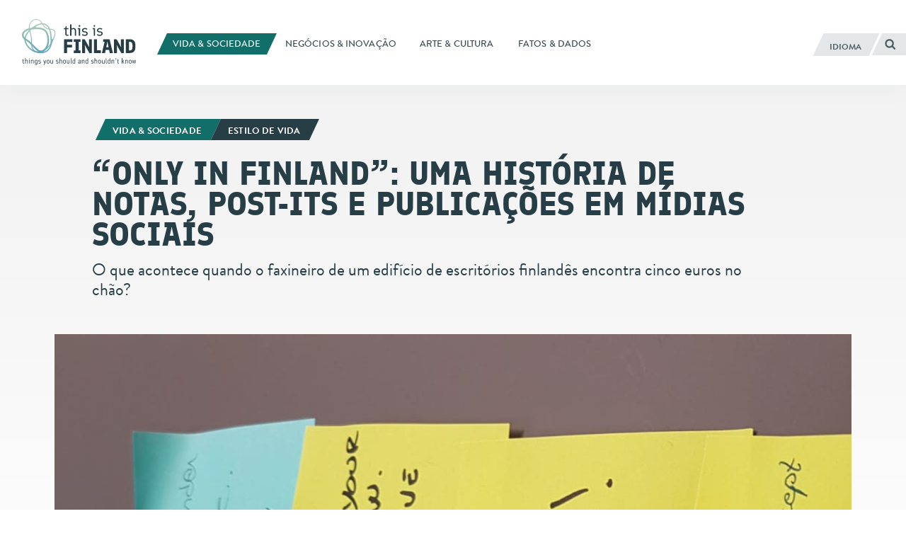

--- FILE ---
content_type: text/html; charset=UTF-8
request_url: https://finland.fi/pt/vida-amp-sociedade/only-in-finland-uma-historia-de-notas-post-its-e-publicacoes-em-midias-sociais/
body_size: 15671
content:
<!DOCTYPE html>
<!--[if (lte IE 8)&!(IEMobile)]><html lang="pt-PT" class="no-js lt-ie9"><![endif]-->
<!--[if gt IE 8]><!--><html lang="pt-PT" class="no-js"><!--<![endif]-->
<head>
  <meta charset="UTF-8">
  <meta name="viewport" content="width=device-width, initial-scale=1">
  <link rel="profile" href="http://gmpg.org/xfn/11">
  <script>
    if(navigator.platform.indexOf('Win') > -1){document.getElementsByTagName('html')[0].className+=' win'}if(navigator.userAgent.indexOf("MSIE") != -1){document.getElementsByTagName('html')[0].className+=' ie'}
    if(document.documentElement.lang=='ru-RU' || document.documentElement.lang=='zh-CN'){document.getElementsByTagName('html')[0].className+=' win'}
  </script>
  <link rel="shortcut icon" href="https://finland.fi/wp-content/themes/thisisfinland/favicon.ico"/>
    <!-- cookiebot script start -->
  <script id="Cookiebot" src="https://consent.cookiebot.com/uc.js"
          data-culture="pt"
          data-cbid="c101ed35-c9d9-4ec7-bb95-4887f06fa66b"
          data-blockingmode="auto" type="text/javascript"></script>
  <!-- cookiebot script end -->
  <meta name='robots' content='index, follow, max-image-preview:large, max-snippet:-1, max-video-preview:-1' />
	<style>img:is([sizes="auto" i], [sizes^="auto," i]) { contain-intrinsic-size: 3000px 1500px }</style>
	<link rel="alternate" href="https://finland.fi/life-society/only-in-finland-a-story-of-banknotes-post-it-notes-and-social-media-posts/" hreflang="en" />
<link rel="alternate" href="https://finland.fi/zh/shenghuoyushehui/zhikenengfashengzaifenlanyigeguanyuzhibibaoshitieyushejiaomeititiezidegushi/" hreflang="zh" />
<link rel="alternate" href="https://finland.fi/de/leben-amp-gesellschaft/only-in-finland-die-story-von-geldscheinen-haftnotizen-und-social-media-posts/" hreflang="de" />
<link rel="alternate" href="https://finland.fi/es/vida-y-sociedad/solo-en-finlandia-una-historia-de-billetes-posits-y-publicaciones-en-redes-sociales/" hreflang="es" />
<link rel="alternate" href="https://finland.fi/fr/vie-amp-societe/une-histoire-tres-finlandaise-billets-de-banque-post-it-et-posts/" hreflang="fr" />
<link rel="alternate" href="https://finland.fi/pt/vida-amp-sociedade/only-in-finland-uma-historia-de-notas-post-its-e-publicacoes-em-midias-sociais/" hreflang="pt" />
<link rel="alternate" href="https://finland.fi/ru/zhizn-i-obshhestvo/tolko-v-finlyandii-sluchaj-s-kupyurami-stikerami-i-postami-v-sotsialnoj-seti/" hreflang="ru" />
<link rel="alternate" href="https://finland.fi/ar/alheatt-walmjtma/fqtd-fe-fnlnda-qsstt-alamlat-alnqdett-walmlahthzat-allassqtt-wmnshwrat-mwaqa-altwassl-alajtmaae/" hreflang="ar" />

	<!-- This site is optimized with the Yoast SEO plugin v26.7 - https://yoast.com/wordpress/plugins/seo/ -->
	<title>“Only in Finland”: uma história de notas, post-its e publicações em mídias sociais - thisisFINLAND</title>
	<link rel="canonical" href="https://finland.fi/pt/vida-amp-sociedade/only-in-finland-uma-historia-de-notas-post-its-e-publicacoes-em-midias-sociais/" />
	<meta property="og:locale" content="pt_PT" />
	<meta property="og:locale:alternate" content="en_US" />
	<meta property="og:locale:alternate" content="zh_CN" />
	<meta property="og:locale:alternate" content="de_DE" />
	<meta property="og:locale:alternate" content="es_ES" />
	<meta property="og:locale:alternate" content="fr_FR" />
	<meta property="og:locale:alternate" content="ru_RU" />
	<meta property="og:locale:alternate" content="ar_AR" />
	<meta property="og:type" content="article" />
	<meta property="og:title" content="“Only in Finland”: uma história de notas, post-its e publicações em mídias sociais - thisisFINLAND" />
	<meta property="og:description" content="O que acontece quando o faxineiro de um edifício de escritórios finlandês encontra cinco euros no chão?" />
	<meta property="og:url" content="https://finland.fi/pt/vida-amp-sociedade/only-in-finland-uma-historia-de-notas-post-its-e-publicacoes-em-midias-sociais/" />
	<meta property="og:site_name" content="thisisFINLAND" />
	<meta property="article:published_time" content="2020-02-07T13:08:32+00:00" />
	<meta property="og:image" content="https://finland.fi/wp-content/uploads/2020/01/mainphoto.jpeg" />
	<meta property="og:image:width" content="1330" />
	<meta property="og:image:height" content="672" />
	<meta property="og:image:type" content="image/jpeg" />
	<meta name="author" content="anittatalja" />
	<meta name="twitter:card" content="summary_large_image" />
	<script type="application/ld+json" class="yoast-schema-graph">{"@context":"https://schema.org","@graph":[{"@type":"Article","@id":"https://finland.fi/pt/vida-amp-sociedade/only-in-finland-uma-historia-de-notas-post-its-e-publicacoes-em-midias-sociais/#article","isPartOf":{"@id":"https://finland.fi/pt/vida-amp-sociedade/only-in-finland-uma-historia-de-notas-post-its-e-publicacoes-em-midias-sociais/"},"author":{"name":"anittatalja","@id":"https://finland.fi/pt/#/schema/person/dfc53fbd80ca0d9aceb344377f85e5cc"},"headline":"“Only in Finland”: uma história de notas, post-its e publicações em mídias sociais","datePublished":"2020-02-07T13:08:32+00:00","mainEntityOfPage":{"@id":"https://finland.fi/pt/vida-amp-sociedade/only-in-finland-uma-historia-de-notas-post-its-e-publicacoes-em-midias-sociais/"},"wordCount":603,"image":{"@id":"https://finland.fi/pt/vida-amp-sociedade/only-in-finland-uma-historia-de-notas-post-its-e-publicacoes-em-midias-sociais/#primaryimage"},"thumbnailUrl":"https://finland.fi/wp-content/uploads/2020/01/mainphoto.jpeg","keywords":["Diversão","Estilo de vida","Finlandesismos","Negócios","Trabalho"],"articleSection":["Vida &amp; sociedade"],"inLanguage":"pt-PT"},{"@type":"WebPage","@id":"https://finland.fi/pt/vida-amp-sociedade/only-in-finland-uma-historia-de-notas-post-its-e-publicacoes-em-midias-sociais/","url":"https://finland.fi/pt/vida-amp-sociedade/only-in-finland-uma-historia-de-notas-post-its-e-publicacoes-em-midias-sociais/","name":"“Only in Finland”: uma história de notas, post-its e publicações em mídias sociais - thisisFINLAND","isPartOf":{"@id":"https://finland.fi/pt/#website"},"primaryImageOfPage":{"@id":"https://finland.fi/pt/vida-amp-sociedade/only-in-finland-uma-historia-de-notas-post-its-e-publicacoes-em-midias-sociais/#primaryimage"},"image":{"@id":"https://finland.fi/pt/vida-amp-sociedade/only-in-finland-uma-historia-de-notas-post-its-e-publicacoes-em-midias-sociais/#primaryimage"},"thumbnailUrl":"https://finland.fi/wp-content/uploads/2020/01/mainphoto.jpeg","datePublished":"2020-02-07T13:08:32+00:00","breadcrumb":{"@id":"https://finland.fi/pt/vida-amp-sociedade/only-in-finland-uma-historia-de-notas-post-its-e-publicacoes-em-midias-sociais/#breadcrumb"},"inLanguage":"pt-PT","potentialAction":[{"@type":"ReadAction","target":["https://finland.fi/pt/vida-amp-sociedade/only-in-finland-uma-historia-de-notas-post-its-e-publicacoes-em-midias-sociais/"]}]},{"@type":"ImageObject","inLanguage":"pt-PT","@id":"https://finland.fi/pt/vida-amp-sociedade/only-in-finland-uma-historia-de-notas-post-its-e-publicacoes-em-midias-sociais/#primaryimage","url":"https://finland.fi/wp-content/uploads/2020/01/mainphoto.jpeg","contentUrl":"https://finland.fi/wp-content/uploads/2020/01/mainphoto.jpeg","width":1330,"height":672,"caption":"“Acho que essa é sua gorjetaagora. Você merece!”, Escreveu um funcionário da Smartly.io, em Helsinque, quando o faxineiro encontrou uma nota de cinco euros e a deixou na mesa com uma nota."},{"@type":"BreadcrumbList","@id":"https://finland.fi/pt/vida-amp-sociedade/only-in-finland-uma-historia-de-notas-post-its-e-publicacoes-em-midias-sociais/#breadcrumb","itemListElement":[{"@type":"ListItem","position":1,"name":"Home","item":"https://finland.fi/pt/"},{"@type":"ListItem","position":2,"name":"“Only in Finland”: uma história de notas, post-its e publicações em mídias sociais"}]},{"@type":"WebSite","@id":"https://finland.fi/pt/#website","url":"https://finland.fi/pt/","name":"thisisFINLAND","description":"things you should and shouldn&#039;t know","potentialAction":[{"@type":"SearchAction","target":{"@type":"EntryPoint","urlTemplate":"https://finland.fi/pt/?s={search_term_string}"},"query-input":{"@type":"PropertyValueSpecification","valueRequired":true,"valueName":"search_term_string"}}],"inLanguage":"pt-PT"}]}</script>
	<!-- / Yoast SEO plugin. -->


<link rel='dns-prefetch' href='//cloud.webtype.com' />
		<!-- This site uses the Google Analytics by MonsterInsights plugin v9.11.1 - Using Analytics tracking - https://www.monsterinsights.com/ -->
		<!-- Note: MonsterInsights is not currently configured on this site. The site owner needs to authenticate with Google Analytics in the MonsterInsights settings panel. -->
					<!-- No tracking code set -->
				<!-- / Google Analytics by MonsterInsights -->
		<style id='safe-svg-svg-icon-style-inline-css' type='text/css'>
.safe-svg-cover{text-align:center}.safe-svg-cover .safe-svg-inside{display:inline-block;max-width:100%}.safe-svg-cover svg{fill:currentColor;height:100%;max-height:100%;max-width:100%;width:100%}

</style>
<link rel='stylesheet' id='thisisfinland_antennacss-css' href='//cloud.webtype.com/css/04b8eaaa-d1f6-465e-82d6-dd46321a5c73.css' type='text/css' media='all' />
<link rel='stylesheet' id='thisisfinland_webfonts-css' href='https://finland.fi/wp-content/themes/thisisfinland/dist/styles/webfonts.css?ver=0a23d47e479b874f6082d68ae47c329d' type='text/css' media='all' />
<link rel='stylesheet' id='thisisfinland_css-css' href='https://finland.fi/wp-content/themes/thisisfinland/dist/styles/main.css?ver=0a23d47e479b874f6082d68ae47c329d' type='text/css' media='all' />
<link rel='stylesheet' id='thisisfinland_slick-css' href='https://finland.fi/wp-content/themes/thisisfinland/dist/libraries/slick/slick.css?ver=0a23d47e479b874f6082d68ae47c329d' type='text/css' media='all' />
<link rel='stylesheet' id='thisisfinland_slick_theme-css' href='https://finland.fi/wp-content/themes/thisisfinland/dist/libraries/slick/slick-theme.css?ver=0a23d47e479b874f6082d68ae47c329d' type='text/css' media='all' />
<script src="https://finland.fi/wp-content/themes/thisisfinland/dist/scripts/modernizr.js" id="modernizr-js"></script>
<script src="https://finland.fi/wp-includes/js/jquery/jquery.min.js?ver=4dc7015f86f24cc834e0c712bbc8f4b2" id="jquery-core-js"></script>
<script src="https://finland.fi/wp-includes/js/jquery/jquery-migrate.min.js?ver=e193ba3e8e241320bfad7e18916ce4c5" id="jquery-migrate-js"></script>
<script src="https://finland.fi/wp-content/themes/thisisfinland/dist/libraries/slick/slick.min.js" id="slick-js"></script>
<link rel='shortlink' href='https://finland.fi/?p=72661' />
    <script>
    window.dataLayer = window.dataLayer || [];
    window.dataLayer.push({
        'valu_wpgtm_siteID': 1,
        'valu_wpgtm_mode' : 'production'
    });

        </script>

		<script
		data-cookieconsent="preferences, statistics, marketing"type="text/plain"	>
		(function(w,d,s,l,i){w[l]=w[l]||[];w[l].push({'gtm.start':
            new Date().getTime(),event:'gtm.js'});var f=d.getElementsByTagName(s)[0],
        j=d.createElement(s),dl=l!='dataLayer'?'&l='+l:'';j.async=true;j.src=
        'https://www.googletagmanager.com/gtm.js?id='+i+dl;f.parentNode.insertBefore(j,f);
    })(window,document,'script','dataLayer','GTM-T4WZBBV');
    </script>
	  <!-- Confirmit Digital Feedback Program -->
  <script type="text/plain" data-cookieconsent="marketing">(function(w,d,s,i){o=d.createElement('script'), m=d.getElementsByTagName('script')[0]; o.async=1; o.src=s; o.id=i; m.parentNode.insertBefore(o,m)})(window, document, 'https://digitalfeedback.euro.confirmit.com/api/digitalfeedback/loader?programKey=WHMwzO', 'cf-program-WHMwzO')</script>
  <!-- End Confirmit Digital Feedback Program -->
  <meta name="upkeep-monitor-uuid" content="09a9dffa-20a1-491b-a305-440499c510df" />
  <!--[if (gte IE 6)&(lte IE 8)]>
    <script type="text/javascript" src="https://cdnjs.cloudflare.com/ajax/libs/html5shiv/3.7.3/html5shiv-printshiv.js"></script>
  <![endif]-->
</head>
<body class="wp-singular post-template-default single single-post postid-72661 single-format-standard wp-theme-thisisfinland language-pt cat-942 header-light">
<div class="overlay js-lang-menu lang-menu">
  
  <div class="lang-menu__nav" role="dialog">
    <button class="lang-menu__close js-toggle-lang">
      <span class="screen-reader-text">Fechar</span>
      <span class="close-x"></span>
    </button>
    <div class="lang-menu__nav__inner">
      <ul class="lang-menu__items">
        	<li class="lang-item lang-item-2 lang-item-en lang-item-first"><a lang="en-US" hreflang="en-US" href="https://finland.fi/life-society/only-in-finland-a-story-of-banknotes-post-it-notes-and-social-media-posts/">English</a></li>
	<li class="lang-item lang-item-5 lang-item-zh"><a lang="zh-CN" hreflang="zh-CN" href="https://finland.fi/zh/shenghuoyushehui/zhikenengfashengzaifenlanyigeguanyuzhibibaoshitieyushejiaomeititiezidegushi/">中文</a></li>
	<li class="lang-item lang-item-9 lang-item-de"><a lang="de-DE" hreflang="de-DE" href="https://finland.fi/de/leben-amp-gesellschaft/only-in-finland-die-story-von-geldscheinen-haftnotizen-und-social-media-posts/">Deutsch</a></li>
	<li class="lang-item lang-item-13 lang-item-es"><a lang="es-ES" hreflang="es-ES" href="https://finland.fi/es/vida-y-sociedad/solo-en-finlandia-una-historia-de-billetes-posits-y-publicaciones-en-redes-sociales/">Español</a></li>
	<li class="lang-item lang-item-17 lang-item-fr"><a lang="fr-FR" hreflang="fr-FR" href="https://finland.fi/fr/vie-amp-societe/une-histoire-tres-finlandaise-billets-de-banque-post-it-et-posts/">Français</a></li>
	<li class="lang-item lang-item-21 lang-item-pt current-lang"><a lang="pt-PT" hreflang="pt-PT" href="https://finland.fi/pt/vida-amp-sociedade/only-in-finland-uma-historia-de-notas-post-its-e-publicacoes-em-midias-sociais/" aria-current="true">Português</a></li>
	<li class="lang-item lang-item-25 lang-item-ru"><a lang="ru-RU" hreflang="ru-RU" href="https://finland.fi/ru/zhizn-i-obshhestvo/tolko-v-finlyandii-sluchaj-s-kupyurami-stikerami-i-postami-v-sotsialnoj-seti/">Русский</a></li>
	<li class="lang-item lang-item-3779 lang-item-ar"><a lang="ar" hreflang="ar" href="https://finland.fi/ar/alheatt-walmjtma/fqtd-fe-fnlnda-qsstt-alamlat-alnqdett-walmlahthzat-allassqtt-wmnshwrat-mwaqa-altwassl-alajtmaae/">العربية</a></li>
	<li class="lang-item lang-item-4639 lang-item-ja no-translation"><a lang="ja" hreflang="ja" href="https://finland.fi/ja/">日本語</a></li>
	<li class="lang-item lang-item-5553 lang-item-sme no-translation"><a lang="sme" hreflang="sme" href="https://finland.fi/sme/">Sámi</a></li>
      </ul>
    </div>
  </div>
  <div class="lang-menu__overlay" data-a11y-dialog-hide tabindex="-1"></div>


</div>
<div class="overlay js-mobile-menu mobile-menu">
  
<div class="mobile-menu__nav" role="dialog">
  <button class="mobile-menu__close js-toggle-menu">
    Fechar  </button>
  <div class="mobile-menu__nav__inner">
    
<div class="widget-area widget-area-mobile-main" id="sidebar-mobile-main">
  <div class="widget-area-inner">
    <div id="thisisfinland_simplenav_primary_widget-3" class="widget-odd widget-first widget-1 widget widget_thisisfinland_simplenav_primary_widget">		<nav class="primary-menu simplenav-widget">
						<div class="menu-navigation-pt-container"><ul id="primary-menu" class="menu"><li id="menu-item-20967" class="menu-item menu-item-type-taxonomy menu-item-object-category current-post-ancestor current-menu-parent current-post-parent menu-item-20967"><a href="https://finland.fi/pt/category/vida-amp-sociedade/"><span>Vida &amp; sociedade</span></a></li>
<li id="menu-item-20969" class="menu-item menu-item-type-taxonomy menu-item-object-category menu-item-20969"><a href="https://finland.fi/pt/category/negocios-amp-inovacao/"><span>Negócios &amp; Inovação</span></a></li>
<li id="menu-item-20968" class="menu-item menu-item-type-taxonomy menu-item-object-category menu-item-20968"><a href="https://finland.fi/pt/category/arte-amp-cultura/"><span>Arte &amp; Cultura</span></a></li>
<li id="menu-item-20970" class="menu-item menu-item-type-taxonomy menu-item-object-category menu-item-20970"><a href="https://finland.fi/pt/category/fatos-amp-dados/"><span>Fatos &amp; dados</span></a></li>
</ul></div>		</nav>
		</div><div id="tag_cloud-3" class="widget-even widget-2 widget widget_tag_cloud"><p class="widget-title">Tags</p><div class="tagcloud"><a href="https://finland.fi/pt/tag/arquitetura/" class="tag-cloud-link tag-link-1002 tag-link-position-1" style="font-size: 10.234042553191pt;" aria-label="Arquitetura (26 itens)">Arquitetura</a>
<a href="https://finland.fi/pt/tag/arte/" class="tag-cloud-link tag-link-1704 tag-link-position-2" style="font-size: 16.787234042553pt;" aria-label="Arte (73 itens)">Arte</a>
<a href="https://finland.fi/pt/tag/artes-cenicas/" class="tag-cloud-link tag-link-2378 tag-link-position-3" style="font-size: 8.2978723404255pt;" aria-label="Artes cênicas (19 itens)">Artes cênicas</a>
<a href="https://finland.fi/pt/tag/artes-visuais/" class="tag-cloud-link tag-link-2015 tag-link-position-4" style="font-size: 12.170212765957pt;" aria-label="Artes visuais (35 itens)">Artes visuais</a>
<a href="https://finland.fi/pt/tag/bem-estar/" class="tag-cloud-link tag-link-978 tag-link-position-5" style="font-size: 15.148936170213pt;" aria-label="Bem-estar (56 itens)">Bem-estar</a>
<a href="https://finland.fi/pt/tag/cinema/" class="tag-cloud-link tag-link-1987 tag-link-position-6" style="font-size: 9.1914893617021pt;" aria-label="Cinema (22 itens)">Cinema</a>
<a href="https://finland.fi/pt/tag/clima/" class="tag-cloud-link tag-link-2309 tag-link-position-7" style="font-size: 13.212765957447pt;" aria-label="Clima (42 itens)">Clima</a>
<a href="https://finland.fi/pt/tag/comida/" class="tag-cloud-link tag-link-1185 tag-link-position-8" style="font-size: 11.723404255319pt;" aria-label="Comida (33 itens)">Comida</a>
<a href="https://finland.fi/pt/tag/culinaria/" class="tag-cloud-link tag-link-1313 tag-link-position-9" style="font-size: 14.106382978723pt;" aria-label="Culinária (48 itens)">Culinária</a>
<a href="https://finland.fi/pt/tag/cultura/" class="tag-cloud-link tag-link-2318 tag-link-position-10" style="font-size: 16.63829787234pt;" aria-label="Cultura (72 itens)">Cultura</a>
<a href="https://finland.fi/pt/tag/design-pt/" class="tag-cloud-link tag-link-1935 tag-link-position-11" style="font-size: 11.723404255319pt;" aria-label="Design (33 itens)">Design</a>
<a href="https://finland.fi/pt/tag/diversao/" class="tag-cloud-link tag-link-1045 tag-link-position-12" style="font-size: 14.106382978723pt;" aria-label="Diversão (48 itens)">Diversão</a>
<a href="https://finland.fi/pt/tag/economia/" class="tag-cloud-link tag-link-577 tag-link-position-13" style="font-size: 8.8936170212766pt;" aria-label="Economia (21 itens)">Economia</a>
<a href="https://finland.fi/pt/tag/educacao/" class="tag-cloud-link tag-link-1484 tag-link-position-14" style="font-size: 17.531914893617pt;" aria-label="Educação (83 itens)">Educação</a>
<a href="https://finland.fi/pt/tag/empreendedores/" class="tag-cloud-link tag-link-898 tag-link-position-15" style="font-size: 8.2978723404255pt;" aria-label="Empreendedores (19 itens)">Empreendedores</a>
<a href="https://finland.fi/pt/tag/esporte/" class="tag-cloud-link tag-link-1725 tag-link-position-16" style="font-size: 14.106382978723pt;" aria-label="Esporte (48 itens)">Esporte</a>
<a href="https://finland.fi/pt/tag/estilo-de-vida/" class="tag-cloud-link tag-link-1150 tag-link-position-17" style="font-size: 16.63829787234pt;" aria-label="Estilo de vida (72 itens)">Estilo de vida</a>
<a href="https://finland.fi/pt/tag/festivais/" class="tag-cloud-link tag-link-1678 tag-link-position-18" style="font-size: 12.170212765957pt;" aria-label="Festivais (35 itens)">Festivais</a>
<a href="https://finland.fi/pt/tag/finlandesismos/" class="tag-cloud-link tag-link-1167 tag-link-position-19" style="font-size: 22pt;" aria-label="Finlandesismos (166 itens)">Finlandesismos</a>
<a href="https://finland.fi/pt/tag/finlandia/" class="tag-cloud-link tag-link-1114 tag-link-position-20" style="font-size: 16.042553191489pt;" aria-label="Finlândia (65 itens)">Finlândia</a>
<a href="https://finland.fi/pt/tag/genero/" class="tag-cloud-link tag-link-2333 tag-link-position-21" style="font-size: 9.1914893617021pt;" aria-label="Gênero (22 itens)">Gênero</a>
<a href="https://finland.fi/pt/tag/helsinki-pt/" class="tag-cloud-link tag-link-6854 tag-link-position-22" style="font-size: 11.127659574468pt;" aria-label="Helsinki (30 itens)">Helsinki</a>
<a href="https://finland.fi/pt/tag/historia/" class="tag-cloud-link tag-link-1455 tag-link-position-23" style="font-size: 13.36170212766pt;" aria-label="História (43 itens)">História</a>
<a href="https://finland.fi/pt/tag/idioma/" class="tag-cloud-link tag-link-1213 tag-link-position-24" style="font-size: 13.212765957447pt;" aria-label="Idioma (42 itens)">Idioma</a>
<a href="https://finland.fi/pt/tag/igualdade/" class="tag-cloud-link tag-link-5679 tag-link-position-25" style="font-size: 11.574468085106pt;" aria-label="Igualdade (32 itens)">Igualdade</a>
<a href="https://finland.fi/pt/tag/inovacao/" class="tag-cloud-link tag-link-858 tag-link-position-26" style="font-size: 16.63829787234pt;" aria-label="Inovação (72 itens)">Inovação</a>
<a href="https://finland.fi/pt/tag/laponia/" class="tag-cloud-link tag-link-2354 tag-link-position-27" style="font-size: 9.1914893617021pt;" aria-label="Lapônia (22 itens)">Lapônia</a>
<a href="https://finland.fi/pt/tag/literatura/" class="tag-cloud-link tag-link-1236 tag-link-position-28" style="font-size: 12.170212765957pt;" aria-label="Literatura (35 itens)">Literatura</a>
<a href="https://finland.fi/pt/tag/meio-ambiente/" class="tag-cloud-link tag-link-649 tag-link-position-29" style="font-size: 19.170212765957pt;" aria-label="Meio-ambiente (105 itens)">Meio-ambiente</a>
<a href="https://finland.fi/pt/tag/musica/" class="tag-cloud-link tag-link-1765 tag-link-position-30" style="font-size: 15.595744680851pt;" aria-label="Música (61 itens)">Música</a>
<a href="https://finland.fi/pt/tag/natureza/" class="tag-cloud-link tag-link-1610 tag-link-position-31" style="font-size: 18.276595744681pt;" aria-label="Natureza (92 itens)">Natureza</a>
<a href="https://finland.fi/pt/tag/negocios/" class="tag-cloud-link tag-link-580 tag-link-position-32" style="font-size: 15.297872340426pt;" aria-label="Negócios (58 itens)">Negócios</a>
<a href="https://finland.fi/pt/tag/pesquisa/" class="tag-cloud-link tag-link-914 tag-link-position-33" style="font-size: 12.31914893617pt;" aria-label="Pesquisa (36 itens)">Pesquisa</a>
<a href="https://finland.fi/pt/tag/politica/" class="tag-cloud-link tag-link-1436 tag-link-position-34" style="font-size: 13.957446808511pt;" aria-label="Política (47 itens)">Política</a>
<a href="https://finland.fi/pt/tag/qualidade-de-vida/" class="tag-cloud-link tag-link-1260 tag-link-position-35" style="font-size: 8pt;" aria-label="Qualidade de vida (18 itens)">Qualidade de vida</a>
<a href="https://finland.fi/pt/tag/saude/" class="tag-cloud-link tag-link-2339 tag-link-position-36" style="font-size: 10.531914893617pt;" aria-label="Saúde (27 itens)">Saúde</a>
<a href="https://finland.fi/pt/tag/slideshow-pt/" class="tag-cloud-link tag-link-1675 tag-link-position-37" style="font-size: 12.468085106383pt;" aria-label="Slideshow (37 itens)">Slideshow</a>
<a href="https://finland.fi/pt/tag/sociedade/" class="tag-cloud-link tag-link-1089 tag-link-position-38" style="font-size: 21.404255319149pt;" aria-label="Sociedade (150 itens)">Sociedade</a>
<a href="https://finland.fi/pt/tag/sustentabilidade/" class="tag-cloud-link tag-link-680 tag-link-position-39" style="font-size: 13.510638297872pt;" aria-label="Sustentabilidade (44 itens)">Sustentabilidade</a>
<a href="https://finland.fi/pt/tag/tecnologia/" class="tag-cloud-link tag-link-748 tag-link-position-40" style="font-size: 15.893617021277pt;" aria-label="Tecnologia (63 itens)">Tecnologia</a>
<a href="https://finland.fi/pt/tag/thisisfinland-magazine-pt/" class="tag-cloud-link tag-link-5432 tag-link-position-41" style="font-size: 13.510638297872pt;" aria-label="ThisisFINLAND Magazine (44 itens)">ThisisFINLAND Magazine</a>
<a href="https://finland.fi/pt/tag/trabalho/" class="tag-cloud-link tag-link-700 tag-link-position-42" style="font-size: 8.5957446808511pt;" aria-label="Trabalho (20 itens)">Trabalho</a>
<a href="https://finland.fi/pt/tag/viagem/" class="tag-cloud-link tag-link-981 tag-link-position-43" style="font-size: 14.404255319149pt;" aria-label="Viagem (50 itens)">Viagem</a>
<a href="https://finland.fi/pt/tag/video-pt/" class="tag-cloud-link tag-link-1722 tag-link-position-44" style="font-size: 8.8936170212766pt;" aria-label="Video (21 itens)">Video</a>
<a href="https://finland.fi/pt/tag/artico/" class="tag-cloud-link tag-link-789 tag-link-position-45" style="font-size: 9.936170212766pt;" aria-label="Ártico (25 itens)">Ártico</a></div>
</div><div id="thisisfinland_simplenav_pages_widget-2" class="widget-odd widget-last widget-3 widget widget_thisisfinland_simplenav_pages_widget">		<nav class="pages-menu simplenav-widget">
							<h3 class="widget-title">Pages</h3>
						<div class="menu-pages-pt-container"><ul id="pages-menu" class="menu"><li id="menu-item-27391" class="menu-item menu-item-type-post_type menu-item-object-page menu-item-27391"><a href="https://finland.fi/pt/perguntas-frequentes-faq/"><span>Perguntas frequentes (FAQ)</span></a></li>
<li id="menu-item-27390" class="menu-item menu-item-type-post_type menu-item-object-page menu-item-27390"><a href="https://finland.fi/pt/contato/"><span>Contato</span></a></li>
<li id="menu-item-28009" class="menu-item menu-item-type-post_type menu-item-object-page menu-item-28009"><a href="https://finland.fi/pt/sobre-o-thisisfinland/"><span>Sobre o thisisFINLAND</span></a></li>
<li id="menu-item-77339" class="menu-item menu-item-type-post_type menu-item-object-page menu-item-77339"><a href="https://finland.fi/pt/declaracao-de-acessibilidade/"><span>Declaração de acessibilidade</span></a></li>
<li id="menu-item-97072" class="menu-item menu-item-type-post_type menu-item-object-page menu-item-97072"><a href="https://finland.fi/pt/saiba-mais-sobre-o-uso-de-cookies-em-thisisfinland-fi/"><span>Saiba mais sobre o uso de cookies em ThisisFINLAND.fi</span></a></li>
</ul></div>		</nav>
		</div>  </div>
</div>
  </div>
</div>
<div class="mobile-menu__overlay" data-a11y-dialog-hide tabindex="-1"></div>
</div>
<div id="page" class="hfeed site js-page">
<a class="skip-to-content screen-reader-text" href="#content">Saltar para o conteúdo</a>
<div class="overlay-search"></div>
  <header id="masthead" class="site-header" role="banner">
    <div class="site-header-inner">
      <div class="site-branding">
        <span class="site-title">
          <a href="https://finland.fi/pt/" rel="home">
            <span class="screen-reader-text">
                            <span lang="en-US">This is Finland</span> – Página inicial            </span>
          </a>
        </span>
      </div> <!-- .site-branding -->
      
<div class="widget-area widget-area-header" id="sidebar-header">
  <div class="widget-area-inner">
    <div id="thisisfinland_simplenav_primary_widget-4" class="widget-odd widget-last widget-first widget-1 widget widget_thisisfinland_simplenav_primary_widget">		<nav class="primary-menu simplenav-widget">
						<div class="menu-navigation-pt-container"><ul id="primary-menu" class="menu"><li class="menu-item menu-item-type-taxonomy menu-item-object-category current-post-ancestor current-menu-parent current-post-parent menu-item-20967"><a href="https://finland.fi/pt/category/vida-amp-sociedade/"><span>Vida &amp; sociedade</span></a></li>
<li class="menu-item menu-item-type-taxonomy menu-item-object-category menu-item-20969"><a href="https://finland.fi/pt/category/negocios-amp-inovacao/"><span>Negócios &amp; Inovação</span></a></li>
<li class="menu-item menu-item-type-taxonomy menu-item-object-category menu-item-20968"><a href="https://finland.fi/pt/category/arte-amp-cultura/"><span>Arte &amp; Cultura</span></a></li>
<li class="menu-item menu-item-type-taxonomy menu-item-object-category menu-item-20970"><a href="https://finland.fi/pt/category/fatos-amp-dados/"><span>Fatos &amp; dados</span></a></li>
</ul></div>		</nav>
		</div>  </div>
</div>
      <div class="navigation-toggles">
        <div class="navigation-toggles-inner">
                    <button aria-label="Português" aria-expanded="false" class="toggle-lang js-toggle-lang">
            <!-- <span class="screen-reader-text" lang="en-US">Language</span> -->
            <!-- <span class="language-string" aria-hidden="true" lang="en-US">Language</span> -->
            <span class="language-string">Idioma</span>
            <!-- <span class="lang-string" aria-hidden="true" lang="en-US">Lang</span> -->
          </button>
          <a class="toggle-search" href="https://finland.fi/pt/?s"><span><span class="screen-reader-text">Pesquisar</span></span></a>
        </div>
      </div>
      <div class="mobile-navigation-toggles">
        <a class="toggle-search" href="https://finland.fi/pt/?s"><span><span class="screen-reader-text">Pesquisar</span></span></a>
        <button aria-expanded="false" class="toggle-lang js-toggle-lang">Idioma</button>
        <button aria-expanded="false" class="toggle-menu js-toggle-menu">Menu</button>
      </div>
    </div>
    <div id="mobile-navigation" class="mobile-navigation">
            <span lang="en-US" class="site-description">things you should and shouldn&#039;t know</span>
    </div> <!-- #mobile-navigation -->
  </header> <!-- #masthead -->
  <div id="content" class="site-content">
  <div class="content-curtain"></div>
  <main id="main" class="site-main" role="main">
    <article id="post-72661" class="content-article cat-942  post-72661 post type-post status-publish format-standard has-post-thumbnail hentry category-vida-amp-sociedade tag-diversao tag-estilo-de-vida tag-finlandesismos tag-negocios tag-trabalho">
            <style>
        .header-overlay__sizer::before,
        .header-overlay__sizer:before {
          padding-bottom: 62.5%;
        }
        .header-overlay {
          background-image: url('https://finland.fi/wp-content/uploads/2020/01/mainphoto-1200x606.jpeg');
        }
        @media
        only screen and (min-width: 1250px) ,
        only screen and (-webkit-min-device-pixel-ratio: 2)      and (min-width: 800px),
        only screen and (   min--moz-device-pixel-ratio: 2)      and (min-width: 800px),
        only screen and (     -o-min-device-pixel-ratio: 2/1)    and (min-width: 800px),
        only screen and (        min-device-pixel-ratio: 2)      and (min-width: 800px),
        only screen and (                min-resolution: 192dpi) and (min-width: 800px),
        only screen and (                min-resolution: 2dppx)  and (min-width: 800px) {
          .header-overlay {
            background-image: url('https://finland.fi/wp-content/uploads/2020/01/mainphoto.jpeg');
          }
        }
      </style>
      <div class="entry-headlines entry-headlines--image">
        <div class="entry-meta topic-and-tag big">
          <a href="https://finland.fi/pt/category/vida-amp-sociedade/" class="entry-category cat-link"><span>Vida &amp; sociedade<span></a><a href="https://finland.fi/pt/tag/estilo-de-vida/" class="entry-category supertag-link"><span>Estilo de vida</span></a>        </div><!-- .entry-meta -->
                <div class="entry-title-container">
                    <h1 class="entry-title entry-title--length-long">“Only in Finland”: uma história de notas, post-its e publicações em mídias sociais</h1>        </div>
        <div class="entry-excerpt"><p>O que acontece quando o faxineiro de um edifício de escritórios finlandês encontra cinco euros no chão?</p>
</div>
      </div>
              <header class="entry-header header-overlay no-raster" style="background-position: 50% 50%;">
          <!-- <div class="entry-header-inner-wrap">
            <div class="entry-header-inner">
              <div class="entry-header-content">
              </div>
              <div class="entry-header-bottom-sizer"></div>
            </div>
          </div> -->
          <div class="header-overlay__sizer"></div>
        </header><!-- .entry-header -->
      

      <div id="site-content-wrap">
        <div class="featured-captions"><div class="featured-captions-inner"><p> “Acho que essa é sua gorjetaagora. Você merece!”, Escreveu um funcionário da Smartly.io, em Helsinque, quando o faxineiro encontrou uma nota de cinco euros e a deixou na mesa com uma nota.</p><span>Foto cedida por Smartly.io</span></div></div>        <div class="site-content-inner">
          <div class="entry-inner-wrap">
            <div class="entry-inner">
              <div class="entry-content" id="entry-content">
                <p class="ingress">É uma coincidência apropriada, que essa história tenha ocorrido justamente em uma empresa que lida com publicidade on-line, porque parece ser um caso de visibilidade nas mídias sociais surgindo organicamente, sem planejamento prévio ou algoritmos.</p>
<p>Tudo começou com um faxineiro na Smartly.io, uma empresa internacional com sede em Helsinque que</p>
<p>No final de janeiro de 2020, o faxineiro encontrou uma nota de cinco euros no chão e a deixou em uma mesa com um post-it azul que dizia: “Encontrado embaixo da mesa. Faxineiro.” Isso desencadeou uma cadeia de respostas que se estendeu por vários dias.</p>
<p>Um funcionário da Smartly, ao voltar para o trabalho no dia seguinte, colocou um post-it amarelo abaixo do azul: “Acho que essa é a sua gorjeta agora. Você merece!” Outro colega acrescentou uma nota separada:“Concordo plenamente!”</p>
<p>A Smartly tem funcionários finlandeses e estrangeiros; portanto, a troca de mensagens ocorreu em inglês.</p>
<p>&#8220;Obrigado pessoal, mas não posso aceitar! :-) ”, escreveu o faxineiro, que trabalha para uma empresa chamada Laatutakuu (que significa “garantia de qualidade”). Nessa época, of funcionários da Smartly postaram fotos sobre a troca de mensagens em seus canais de mídia social. (Eu notei isso no feed do Facebook de um amigo que trabalha na Smartly.)</p>
<h3>Nobreza e caridade</h3>
<div id="attachment_72662" class="wp-caption aligncenter caption-medium" ><img decoding="async" class="wp-image-72662 size-medium" src="https://finland.fi/wp-content/uploads/2020/01/photo2pystykuva-350x399.jpg" alt="Banknotes and post-it notes on a table at Smartly.io" width="350" height="399" srcset="https://finland.fi/wp-content/uploads/2020/01/photo2pystykuva-350x399.jpg 350w, https://finland.fi/wp-content/uploads/2020/01/photo2pystykuva-700x798.jpg 700w, https://finland.fi/wp-content/uploads/2020/01/photo2pystykuva-768x875.jpg 768w, https://finland.fi/wp-content/uploads/2020/01/photo2pystykuva-1347x1536.jpg 1347w, https://finland.fi/wp-content/uploads/2020/01/photo2pystykuva-987x1125.jpg 987w, https://finland.fi/wp-content/uploads/2020/01/photo2pystykuva-658x750.jpg 658w, https://finland.fi/wp-content/uploads/2020/01/photo2pystykuva.jpg 1579w" sizes="(max-width: 350px) 100vw, 350px" /><p class="wp-caption-text">Dentro de alguns dias, post-its e notas cobriram a mesa. No final, os funcionários decidiram doar o dinheiro para a caridade.<br /><span class="credits">Foto cedida por Smartly.io</span></p></div>
<p>Um comentário apareceu na postagem do meu amigo no Facebook: &#8220;#onlyinfinland&#8221; (que significa, só na Finlândia). A Finlândia ficou em primeiro lugar em uma avaliação sobre o quanto as pessoas nos países da UE confiam em seus concidadãos. Além disso, o Índice de Percepção da Corrupção nomeou repetidamente a Finlândia como um dos países menos corruptos do mundo.</p>
<p>Porém, de volta ao escritório da Smartly, as coisas estavam apenas começando. A cadeia de post-its permaneceu na mesa e cresceu mais.</p>
<p>“Se comprarmos um pequeno presente, você aceitaria?” Alguém perguntou. O faxineiro respondeu: “Eu já recebi meu presente por sua apreciação. Muito obrigado mesmo!”</p>
<p>Algumas notas abaixo da cadeia, outra nota de cinco euros apareceu, mantida por um post-it que dizia: &#8220;Alguém nas mídias sociais viu um post [desse] tópico e queria dobrar o pote&#8221;. Com a seguinte nota, a direção mudou: “Deveríamos doar esse dinheiro para uma instituição de caridade! Faxineiro, que caridade?</p>
<h3>A corrente continua</h3>
<div id="attachment_72663" class="wp-caption aligncenter caption-medium" ><img decoding="async" class="wp-image-72663 size-medium" src="https://finland.fi/wp-content/uploads/2020/01/afterpicsmartlyb-350x364.jpg" alt="Collection jar that says &quot;Put your money here.&quot;" width="350" height="364" srcset="https://finland.fi/wp-content/uploads/2020/01/afterpicsmartlyb-350x364.jpg 350w, https://finland.fi/wp-content/uploads/2020/01/afterpicsmartlyb-700x728.jpg 700w, https://finland.fi/wp-content/uploads/2020/01/afterpicsmartlyb.jpg 720w" sizes="(max-width: 350px) 100vw, 350px" /><p class="wp-caption-text">Um pote para coletar dinheiro apareceu na mesa com uma nota que dizia: &#8220;Coloque seu dinheiro aqui&#8221;.<br /><span class="credits">Foto cedida por Smartly.io</span></p></div>
<p>A próxima pessoa a escrever uma nota sugeriu a Kympin Lapset, uma organização sem fins lucrativos que apoia crianças com câncer e suas famílias. O próprio faxineiro contribuiu com cinco euros. Apareceram várias outras doações, notas de cinco e dez euros, seguidas de um post-it laranja: “Você também pode doar via MobilePay à Kympin Lapset. Eu já fiz isso!&#8221;</p>
<p>Ao lado, um novo post-it azul apareceu: “Caso encerrado! :-) ”</p>
<p>Não é bem assim, pois um ecossistema se desenvolveu em torno das notas. Na última vez que verificamos, um pote para coletar doações havia se materializado, com um post-it amarelo incentivando as pessoas a “colocar seu dinheiro aqui”. E, até agora, várias notas já apareceram no pote.</p>
<p>Por Peter Marten, Fevereiro 2020</p>
                                              </div><!-- .entry-content -->

              <footer class="entry-footer">
                <div class="tags-links entry-tags"><h3 class="screen-reader-text">Tags</h3> <span><a href="https://finland.fi/pt/tag/diversao/" rel="tag">Diversão</a><a href="https://finland.fi/pt/tag/estilo-de-vida/" rel="tag">Estilo de vida</a><a href="https://finland.fi/pt/tag/finlandesismos/" rel="tag">Finlandesismos</a><a href="https://finland.fi/pt/tag/negocios/" rel="tag">Negócios</a><a href="https://finland.fi/pt/tag/trabalho/" rel="tag">Trabalho</a></span> </div>  <div class="share-buttons" data-href="https://finland.fi/pt/vida-amp-sociedade/only-in-finland-uma-historia-de-notas-post-its-e-publicacoes-em-midias-sociais/">
    <a href="https://www.facebook.com/sharer/sharer.php?u=https://finland.fi/pt/vida-amp-sociedade/only-in-finland-uma-historia-de-notas-post-its-e-publicacoes-em-midias-sociais/" target="_blank" class="share-button share-facebook">
      <span class="icon-facebook"></span>
              <span class="screen-reader-text">Clique para partilhar no Facebook</span>
          </a>
    <a href="http://twitter.com/share?text=“Only in Finland”: uma história de notas, post-its e publicações em mídias sociais&url=https://finland.fi/pt/vida-amp-sociedade/only-in-finland-uma-historia-de-notas-post-its-e-publicacoes-em-midias-sociais/" target="_blank" class="share-button share-twitter">
      <span class="icon-twitter"></span>
              <span class="screen-reader-text">Clique para partilhar no Twitter</span>
          </a>
    <a href="https://api.whatsapp.com/send?text=“Only in Finland”: uma história de notas, post-its e publicações em mídias sociais%20-%20https://finland.fi/pt/vida-amp-sociedade/only-in-finland-uma-historia-de-notas-post-its-e-publicacoes-em-midias-sociais/" target="_blank" class="share-button share-whatsapp">
      <span class="icon-whatsapp"></span>
              <span class="screen-reader-text">Clique para partilhar no Whatsapp</span>
          </a>
        <a href=" http://www.linkedin.com/shareArticle?mini=true&url=https://finland.fi/pt/vida-amp-sociedade/only-in-finland-uma-historia-de-notas-post-its-e-publicacoes-em-midias-sociais/&title=“Only in Finland”: uma história de notas, post-its e publicações em mídias sociais" target="_blank" class="share-button share-linkedin">
      <span class="icon-linkedin"></span>
              <span class="screen-reader-text">Clique para partilhar no Linkedin</span>
          </a>
              </div>
                </footer><!-- .entry-footer -->

                                                                                                                                                                                                                  
              
                              <section class="entry-see-also" role="complementary">
                  <h3 class="subsection-title">Veja também no thisisFINLAND</h3>
                  <div class="entry-see-also-inner posts-grid posts-grid-narrow">
                  
<article id="post-65385" class="teaser-article cat-942 post-65385 post type-post status-publish format-standard has-post-thumbnail hentry category-vida-amp-sociedade tag-bem-estar tag-cultura tag-finlandia tag-meio-ambiente tag-sociedade tag-tecnologia">
    <a class="teaser-article__link" href="https://finland.fi/pt/vida-amp-sociedade/finlandia-lidera-indice-de-bom-pais/" rel="bookmark"><span class="screen-reader-text">Finlândia lidera Índice de Bom País</span></a>
  <div class="teaser-article__inner">
    <header class="entry-header">
            <div class="teaser-thumb" aria-hidden="true">
        <span class="teaser-stripe"></span>
        <span class="teaser-readmore-wrap">
        </span>
        <div class="teaser-thumb-inner">
          <img width="330" height="330" src="https://finland.fi/wp-content/uploads/2019/01/33163433C-330x330.jpg" class="attachment-featured_thumbnail size-featured_thumbnail wp-post-image" alt="" decoding="async" loading="lazy" srcset="https://finland.fi/wp-content/uploads/2019/01/33163433C-330x330.jpg 330w, https://finland.fi/wp-content/uploads/2019/01/33163433C-155x155.jpg 155w, https://finland.fi/wp-content/uploads/2019/01/33163433C-660x660.jpg 660w" sizes="auto, (max-width: 330px) 100vw, 330px" />        </div>
      </div>
        
    </header><!-- .entry-header -->

    <div class="entry-content">
      <div class="entry-meta topic-and-tag">
        <a href="https://finland.fi/pt/category/vida-amp-sociedade/" class="entry-category cat-link"><span>Vida &amp; sociedade<span></a><a href="https://finland.fi/pt/tag/sociedade/" class="entry-category supertag-link"><span>Sociedade</span></a>      </div><!-- .entry-meta -->
      <h2 class="entry-title">Finlândia lidera Índice de Bom País</h2>      <div class="excerpt-link">
              <p>A Finlândia é número um no mais recente Índice de Bom País, que busca medir “a contribuição de cada país na Terra para o bem da humanidade”. Conversamos com o criador do índice, Simon Anholt, sobre o que significa ser “o mais bondoso”.</p>
            </div>
      <footer class="entry-footer">
      <div class="tags-links"><span class="tags-label">Tags</span><span class="tags-list"> <a href="https://finland.fi/pt/tag/bem-estar/" rel="tag">Bem-estar</a><a href="https://finland.fi/pt/tag/cultura/" rel="tag">Cultura</a><a href="https://finland.fi/pt/tag/finlandia/" rel="tag">Finlândia</a><a href="https://finland.fi/pt/tag/meio-ambiente/" rel="tag">Meio-ambiente</a><a href="https://finland.fi/pt/tag/sociedade/" rel="tag">Sociedade</a><a href="https://finland.fi/pt/tag/tecnologia/" rel="tag">Tecnologia</a></span></div>    </footer><!-- .entry-footer -->
    </div><!-- .entry-content -->
  </div> <!-- .teaser-article__inner -->
</article><!-- #post-## -->

<article id="post-72022" class="teaser-article cat-942 post-72022 post type-post status-publish format-standard has-post-thumbnail hentry category-vida-amp-sociedade tag-finlandia tag-genero tag-igualdade tag-politica">
    <a class="teaser-article__link" href="https://finland.fi/pt/vida-amp-sociedade/sanna-marin-34-a-nova-primeira-ministra-da-finlandia-lidera-uma-coalizao-governamental-com-quatro-outras-mulheres/" rel="bookmark"><span class="screen-reader-text">Sanna Marin, 34, a nova Primeira-Ministra da Finlândia, lidera uma coalizão governamental com quatro outras mulheres</span></a>
  <div class="teaser-article__inner">
    <header class="entry-header">
            <div class="teaser-thumb" aria-hidden="true">
        <span class="teaser-stripe"></span>
        <span class="teaser-readmore-wrap">
        </span>
        <div class="teaser-thumb-inner">
          <img width="330" height="330" src="https://finland.fi/wp-content/uploads/2019/12/54783002b-330x330.jpg" class="attachment-featured_thumbnail size-featured_thumbnail wp-post-image" alt="" decoding="async" loading="lazy" srcset="https://finland.fi/wp-content/uploads/2019/12/54783002b-330x330.jpg 330w, https://finland.fi/wp-content/uploads/2019/12/54783002b-155x155.jpg 155w, https://finland.fi/wp-content/uploads/2019/12/54783002b-660x660.jpg 660w" sizes="auto, (max-width: 330px) 100vw, 330px" />        </div>
      </div>
        
    </header><!-- .entry-header -->

    <div class="entry-content">
      <div class="entry-meta topic-and-tag">
        <a href="https://finland.fi/pt/category/vida-amp-sociedade/" class="entry-category cat-link"><span>Vida &amp; sociedade<span></a><a href="https://finland.fi/pt/tag/politica/" class="entry-category supertag-link"><span>Política</span></a>      </div><!-- .entry-meta -->
      <h2 class="entry-title">Sanna Marin, 34, a nova Primeira-Ministra da Finlândia, lidera uma coalizão governamental com quatro outras mulheres</h2>      <div class="excerpt-link">
              <p>Menos de um mês após seu aniversário de 34 anos, Sanna Marin foi escolhida por seu partido, o Social Democrata, para substituir Antti Rinne como Primeira-Ministra.</p>
            </div>
      <footer class="entry-footer">
      <div class="tags-links"><span class="tags-label">Tags</span><span class="tags-list"> <a href="https://finland.fi/pt/tag/finlandia/" rel="tag">Finlândia</a><a href="https://finland.fi/pt/tag/genero/" rel="tag">Gênero</a><a href="https://finland.fi/pt/tag/igualdade/" rel="tag">Igualdade</a><a href="https://finland.fi/pt/tag/politica/" rel="tag">Política</a></span></div>    </footer><!-- .entry-footer -->
    </div><!-- .entry-content -->
  </div> <!-- .teaser-article__inner -->
</article><!-- #post-## -->

<article id="post-71443" class="teaser-article cat-942 post-71443 post type-post status-publish format-standard has-post-thumbnail hentry category-vida-amp-sociedade tag-bem-estar tag-esporte tag-igualdade">
    <a class="teaser-article__link" href="https://finland.fi/pt/vida-amp-sociedade/igualdade-no-esporte-chama-atencao-na-finlandia/" rel="bookmark"><span class="screen-reader-text">Igualdade no esporte chama atenção na Finlândia</span></a>
  <div class="teaser-article__inner">
    <header class="entry-header">
            <div class="teaser-thumb" aria-hidden="true">
        <span class="teaser-stripe"></span>
        <span class="teaser-readmore-wrap">
        </span>
        <div class="teaser-thumb-inner">
          <img width="330" height="330" src="https://finland.fi/wp-content/uploads/2019/11/img_2597-330x330.jpg" class="attachment-featured_thumbnail size-featured_thumbnail wp-post-image" alt="" decoding="async" loading="lazy" srcset="https://finland.fi/wp-content/uploads/2019/11/img_2597-330x330.jpg 330w, https://finland.fi/wp-content/uploads/2019/11/img_2597-155x155.jpg 155w, https://finland.fi/wp-content/uploads/2019/11/img_2597-660x660.jpg 660w" sizes="auto, (max-width: 330px) 100vw, 330px" />        </div>
      </div>
        
    </header><!-- .entry-header -->

    <div class="entry-content">
      <div class="entry-meta topic-and-tag">
        <a href="https://finland.fi/pt/category/vida-amp-sociedade/" class="entry-category cat-link"><span>Vida &amp; sociedade<span></a><a href="https://finland.fi/pt/tag/esporte/" class="entry-category supertag-link"><span>Esporte</span></a>      </div><!-- .entry-meta -->
      <h2 class="entry-title">Igualdade no esporte chama atenção na Finlândia</h2>      <div class="excerpt-link">
              <p>Nos círculos esportivos, a igualdade chama a atenção que realmente merece. Os principais tópicos incluem igualdade salarial para as equipes nacionais de mulheres em relação às equipes masculinas, aceitação de gêneros minoritários em esportes profissionais e esportistas com necessidades especiais.</p>
            </div>
      <footer class="entry-footer">
      <div class="tags-links"><span class="tags-label">Tags</span><span class="tags-list"> <a href="https://finland.fi/pt/tag/bem-estar/" rel="tag">Bem-estar</a><a href="https://finland.fi/pt/tag/esporte/" rel="tag">Esporte</a><a href="https://finland.fi/pt/tag/igualdade/" rel="tag">Igualdade</a></span></div>    </footer><!-- .entry-footer -->
    </div><!-- .entry-content -->
  </div> <!-- .teaser-article__inner -->
</article><!-- #post-## -->

<article id="post-40586" class="teaser-article cat-574 post-40586 post type-post status-publish format-standard has-post-thumbnail hentry category-negocios-amp-inovacao tag-design tag-empreendedores tag-lifestyle-es tag-estilo-de-vida tag-fashion-es tag-business-es">
    <a class="teaser-article__link" href="https://finland.fi/pt/negocios-amp-inovacao/moda-finlandesa-gorros-sempre-em-alta/" rel="bookmark"><span class="screen-reader-text">Moda finlandesa: gorros sempre em alta</span></a>
  <div class="teaser-article__inner">
    <header class="entry-header">
            <div class="teaser-thumb" aria-hidden="true">
        <span class="teaser-stripe"></span>
        <span class="teaser-readmore-wrap">
        </span>
        <div class="teaser-thumb-inner">
          <img width="330" height="330" src="https://finland.fi/wp-content/uploads/2016/11/AnttiPutkonen3C2400-330x330.jpg" class="attachment-featured_thumbnail size-featured_thumbnail wp-post-image" alt="" decoding="async" loading="lazy" srcset="https://finland.fi/wp-content/uploads/2016/11/AnttiPutkonen3C2400-330x330.jpg 330w, https://finland.fi/wp-content/uploads/2016/11/AnttiPutkonen3C2400-155x155.jpg 155w, https://finland.fi/wp-content/uploads/2016/11/AnttiPutkonen3C2400-660x660.jpg 660w" sizes="auto, (max-width: 330px) 100vw, 330px" />        </div>
      </div>
        
    </header><!-- .entry-header -->

    <div class="entry-content">
      <div class="entry-meta topic-and-tag">
        <a href="https://finland.fi/pt/category/negocios-amp-inovacao/" class="entry-category cat-link"><span>Negócios &amp; Inovação<span></a><a href="https://finland.fi/pt/tag/estilo-de-vida/" class="entry-category supertag-link"><span>Estilo de vida</span></a>      </div><!-- .entry-meta -->
      <h2 class="entry-title">Moda finlandesa: gorros sempre em alta</h2>      <div class="excerpt-link">
              <p>O gorro de lã – “pipo” em finlandês – é um acessório essencial durante o frio dos invernos finlandeses que, sem dúvida, tem seu lado fashion. Conhecemos várias histórias de sucesso da próspera indústria local do tricô, incluindo um designer que usa seu gorro o tempo todo, até mesmo no verão!</p>
            </div>
      <footer class="entry-footer">
      <div class="tags-links"><span class="tags-label">Tags</span><span class="tags-list"> <a href="https://finland.fi/tag/design/" rel="tag">Design</a><a href="https://finland.fi/pt/tag/empreendedores/" rel="tag">Empreendedores</a><a href="https://finland.fi/es/tag/lifestyle-es/" rel="tag">Estilo de vida</a><a href="https://finland.fi/pt/tag/estilo-de-vida/" rel="tag">Estilo de vida</a><a href="https://finland.fi/es/tag/fashion-es/" rel="tag">Moda</a><a href="https://finland.fi/es/tag/business-es/" rel="tag">Negocios</a></span></div>    </footer><!-- .entry-footer -->
    </div><!-- .entry-content -->
  </div> <!-- .teaser-article__inner -->
</article><!-- #post-## -->
                    <div class="gutter-sizer"></div>
                  </div>
                </section>
              
              
              
    <section class="relevanssi-related-posts">
        <h3 class="subsection-title">Posts relacionados</h3>
        <div class="posts-grid posts-grid-narrow">
            
<article id="post-114544" class="teaser-article cat-1932 post-114544 post type-post status-publish format-standard has-post-thumbnail hentry category-arte-amp-cultura tag-cinema tag-cultura tag-design-pt tag-literatura">
    <a class="teaser-article__link" href="https://finland.fi/pt/arte-amp-cultura/a-atriz-finlandesa-alma-poysti-acredita-na-curiosidade-compaixao-e-comunicacao/" rel="bookmark"><span class="screen-reader-text">A atriz finlandesa Alma Pöysti acredita na curiosidade, compaixão e comunicação</span></a>
  <div class="teaser-article__inner">
    <header class="entry-header">
            <div class="teaser-thumb" aria-hidden="true">
        <span class="teaser-stripe"></span>
        <span class="teaser-readmore-wrap">
        </span>
        <div class="teaser-thumb-inner">
          <img width="330" height="330" src="https://finland.fi/wp-content/uploads/2025/07/04-tif-poysti-1-by-mikael-niemi_web-330x330.jpg" class="attachment-featured_thumbnail size-featured_thumbnail wp-post-image" alt="Uma mulher reclina-se em uma cadeira listrada de vermelho e branco, olhando pensativamente para a câmera." decoding="async" loading="lazy" srcset="https://finland.fi/wp-content/uploads/2025/07/04-tif-poysti-1-by-mikael-niemi_web-330x330.jpg 330w, https://finland.fi/wp-content/uploads/2025/07/04-tif-poysti-1-by-mikael-niemi_web-155x155.jpg 155w, https://finland.fi/wp-content/uploads/2025/07/04-tif-poysti-1-by-mikael-niemi_web-660x660.jpg 660w" sizes="auto, (max-width: 330px) 100vw, 330px" />        </div>
      </div>
        
    </header><!-- .entry-header -->

    <div class="entry-content">
      <div class="entry-meta topic-and-tag">
        <a href="https://finland.fi/pt/category/arte-amp-cultura/" class="entry-category cat-link"><span>Arte &amp; Cultura<span></a><a href="https://finland.fi/pt/tag/cinema/" class="entry-category supertag-link"><span>Cinema</span></a>      </div><!-- .entry-meta -->
      <h2 class="entry-title">A atriz finlandesa Alma Pöysti acredita na curiosidade, compaixão e comunicação</h2>      <div class="excerpt-link">
              <p>Para a premiada atriz Alma Pöysti, a cultura é uma força a ser reconhecida. Ela ajuda as pessoas a se entenderem em um mundo polarizado de pelo menos quatro maneiras, diz ela.</p>
            </div>
      <footer class="entry-footer">
      <div class="tags-links"><span class="tags-label">Tags</span><span class="tags-list"> <a href="https://finland.fi/pt/tag/cinema/" rel="tag">Cinema</a><a href="https://finland.fi/pt/tag/cultura/" rel="tag">Cultura</a><a href="https://finland.fi/pt/tag/design-pt/" rel="tag">Design</a><a href="https://finland.fi/pt/tag/literatura/" rel="tag">Literatura</a></span></div>    </footer><!-- .entry-footer -->
    </div><!-- .entry-content -->
  </div> <!-- .teaser-article__inner -->
</article><!-- #post-## -->

<article id="post-114718" class="teaser-article cat-574 post-114718 post type-post status-publish format-standard has-post-thumbnail hentry category-negocios-amp-inovacao tag-design-pt tag-historia tag-inovacao tag-negocios tag-tecnologia">
    <a class="teaser-article__link" href="https://finland.fi/pt/negocios-amp-inovacao/o-arquivo-de-design-da-nokia-na-finlandia-revela-as-historias-humanas-por-tras-dos-seus-celulares-favoritos/" rel="bookmark"><span class="screen-reader-text">O Arquivo de Design da Nokia, na Finlândia, revela as histórias humanas por trás dos seus celulares favoritos.</span></a>
  <div class="teaser-article__inner">
    <header class="entry-header">
            <div class="teaser-thumb" aria-hidden="true">
        <span class="teaser-stripe"></span>
        <span class="teaser-readmore-wrap">
        </span>
        <div class="teaser-thumb-inner">
          <img width="330" height="330" src="https://finland.fi/wp-content/uploads/2025/12/untitled-2-330x330.jpg" class="attachment-featured_thumbnail size-featured_thumbnail wp-post-image" alt="Uma colagem de telefones celulares e dispositivos vestíveis está disposta sobre um fundo liso." decoding="async" loading="lazy" srcset="https://finland.fi/wp-content/uploads/2025/12/untitled-2-330x330.jpg 330w, https://finland.fi/wp-content/uploads/2025/12/untitled-2-155x155.jpg 155w, https://finland.fi/wp-content/uploads/2025/12/untitled-2-660x660.jpg 660w" sizes="auto, (max-width: 330px) 100vw, 330px" />        </div>
      </div>
        
    </header><!-- .entry-header -->

    <div class="entry-content">
      <div class="entry-meta topic-and-tag">
        <a href="https://finland.fi/pt/category/negocios-amp-inovacao/" class="entry-category cat-link"><span>Negócios &amp; Inovação<span></a><a href="https://finland.fi/pt/tag/design-pt/" class="entry-category supertag-link"><span>Design</span></a>      </div><!-- .entry-meta -->
      <h2 class="entry-title">O Arquivo de Design da Nokia, na Finlândia, revela as histórias humanas por trás dos seus celulares favoritos.</h2>      <div class="excerpt-link">
              <p>Protótipos e histórias pessoais revelam como os designers da Nokia moldaram a era dos dispositivos móveis. Visitamos o Arquivo de Design da Nokia para saber mais.</p>
            </div>
      <footer class="entry-footer">
      <div class="tags-links"><span class="tags-label">Tags</span><span class="tags-list"> <a href="https://finland.fi/pt/tag/design-pt/" rel="tag">Design</a><a href="https://finland.fi/pt/tag/historia/" rel="tag">História</a><a href="https://finland.fi/pt/tag/inovacao/" rel="tag">Inovação</a><a href="https://finland.fi/pt/tag/negocios/" rel="tag">Negócios</a><a href="https://finland.fi/pt/tag/tecnologia/" rel="tag">Tecnologia</a></span></div>    </footer><!-- .entry-footer -->
    </div><!-- .entry-content -->
  </div> <!-- .teaser-article__inner -->
</article><!-- #post-## -->

<article id="post-114693" class="teaser-article cat-574 post-114693 post type-post status-publish format-standard has-post-thumbnail hentry category-negocios-amp-inovacao tag-empreendedores tag-inovacao tag-negocios tag-tecnologia">
    <a class="teaser-article__link" href="https://finland.fi/pt/negocios-amp-inovacao/startup-finlandesa-usa-ia-para-repensar-o-varejo/" rel="bookmark"><span class="screen-reader-text">Startup finlandesa usa IA para repensar o varejo</span></a>
  <div class="teaser-article__inner">
    <header class="entry-header">
            <div class="teaser-thumb" aria-hidden="true">
        <span class="teaser-stripe"></span>
        <span class="teaser-readmore-wrap">
        </span>
        <div class="teaser-thumb-inner">
          <img width="330" height="330" src="https://finland.fi/wp-content/uploads/2025/12/2025-clair__2-330x330.jpg" class="attachment-featured_thumbnail size-featured_thumbnail wp-post-image" alt="Uma pessoa, Eerika Savolainen, está sentada, sorrindo, dentro de uma pequena cabine com paredes de vidro, iluminação suave e móveis escuros." decoding="async" loading="lazy" srcset="https://finland.fi/wp-content/uploads/2025/12/2025-clair__2-330x330.jpg 330w, https://finland.fi/wp-content/uploads/2025/12/2025-clair__2-155x155.jpg 155w, https://finland.fi/wp-content/uploads/2025/12/2025-clair__2-660x660.jpg 660w" sizes="auto, (max-width: 330px) 100vw, 330px" />        </div>
      </div>
        
    </header><!-- .entry-header -->

    <div class="entry-content">
      <div class="entry-meta topic-and-tag">
        <a href="https://finland.fi/pt/category/negocios-amp-inovacao/" class="entry-category cat-link"><span>Negócios &amp; Inovação<span></a><a href="https://finland.fi/pt/tag/tecnologia/" class="entry-category supertag-link"><span>Tecnologia</span></a>      </div><!-- .entry-meta -->
      <h2 class="entry-title">Startup finlandesa usa IA para repensar o varejo</h2>      <div class="excerpt-link">
              <p>Quando a ex-diretora do megaevento de startups Slush se depara com o problema da superprodução no varejo, o resultado é a Clair, uma startup finlandesa que usa inteligência artificial para ajudar as marcas a antecipar o que os clientes realmente desejam e produzir apenas o necessário.</p>
            </div>
      <footer class="entry-footer">
      <div class="tags-links"><span class="tags-label">Tags</span><span class="tags-list"> <a href="https://finland.fi/pt/tag/empreendedores/" rel="tag">Empreendedores</a><a href="https://finland.fi/pt/tag/inovacao/" rel="tag">Inovação</a><a href="https://finland.fi/pt/tag/negocios/" rel="tag">Negócios</a><a href="https://finland.fi/pt/tag/tecnologia/" rel="tag">Tecnologia</a></span></div>    </footer><!-- .entry-footer -->
    </div><!-- .entry-content -->
  </div> <!-- .teaser-article__inner -->
</article><!-- #post-## -->

<article id="post-102560" class="teaser-article cat-1932 post-102560 post type-post status-publish format-standard has-post-thumbnail hentry category-arte-amp-cultura tag-artes-cenicas tag-cultura tag-educacao tag-musica tag-musica-classica">
    <a class="teaser-article__link" href="https://finland.fi/pt/arte-amp-cultura/passando-a-batuta-3-jovens-maestros-famosos-da-finlandia/" rel="bookmark"><span class="screen-reader-text">Passando a batuta: 3 jovens maestros famosos da Finlândia</span></a>
  <div class="teaser-article__inner">
    <header class="entry-header">
            <div class="teaser-thumb" aria-hidden="true">
        <span class="teaser-stripe"></span>
        <span class="teaser-readmore-wrap">
        </span>
        <div class="teaser-thumb-inner">
          <img width="330" height="330" src="https://finland.fi/wp-content/uploads/2024/09/hoving1-1-330x330.jpg" class="attachment-featured_thumbnail size-featured_thumbnail wp-post-image" alt="Uma mulher vestida de preto gesticula com as mãos e uma batuta de maestro enquanto lidera uma orquestra." decoding="async" loading="lazy" srcset="https://finland.fi/wp-content/uploads/2024/09/hoving1-1-330x330.jpg 330w, https://finland.fi/wp-content/uploads/2024/09/hoving1-1-155x155.jpg 155w, https://finland.fi/wp-content/uploads/2024/09/hoving1-1-660x660.jpg 660w" sizes="auto, (max-width: 330px) 100vw, 330px" />        </div>
      </div>
        
    </header><!-- .entry-header -->

    <div class="entry-content">
      <div class="entry-meta topic-and-tag">
        <a href="https://finland.fi/pt/category/arte-amp-cultura/" class="entry-category cat-link"><span>Arte &amp; Cultura<span></a><a href="https://finland.fi/pt/tag/musica/" class="entry-category supertag-link"><span>Música</span></a>      </div><!-- .entry-meta -->
      <h2 class="entry-title">Passando a batuta: 3 jovens maestros famosos da Finlândia</h2>      <div class="excerpt-link">
              <p>Uma nova geração de jovens maestros da Finlândia está encantando plateias e orquestras ao redor do mundo. Cada um deles tem uma abordagem individual, além do amor pela música contemporânea.</p>
            </div>
      <footer class="entry-footer">
      <div class="tags-links"><span class="tags-label">Tags</span><span class="tags-list"> <a href="https://finland.fi/pt/tag/artes-cenicas/" rel="tag">Artes cênicas</a><a href="https://finland.fi/pt/tag/cultura/" rel="tag">Cultura</a><a href="https://finland.fi/pt/tag/educacao/" rel="tag">Educação</a><a href="https://finland.fi/pt/tag/musica/" rel="tag">Música</a><a href="https://finland.fi/pt/tag/musica-classica/" rel="tag">Música clássica</a></span></div>    </footer><!-- .entry-footer -->
    </div><!-- .entry-content -->
  </div> <!-- .teaser-article__inner -->
</article><!-- #post-## -->
        <div class="gutter-sizer"></div>
        </div>
    </section>

            </div>
          </div>
        </div>
      </div>
    </article><!-- #post-## -->

  </main><!-- #main -->



      </div><!-- #content -->
    <footer id="colophon" class="site-footer" role="contentinfo">
    <div class="footer-inner">
      
<div class="widget-area widget-area-footer">
  <div class="widget-area-inner">
    <div id="black-studio-tinymce-2" class="widget-odd widget-first widget-1 widget-disclaimer widget widget_black_studio_tinymce"><div class="textwidget"></div></div><div id="black-studio-tinymce-3" class="widget-even widget-2 widget-suomifinland widget widget_black_studio_tinymce"><div class="textwidget"></div></div><div id="thisisfinland_simplenav_pages_widget-3" class="widget-odd widget-3 widget widget_thisisfinland_simplenav_pages_widget">		<nav class="pages-menu simplenav-widget">
							<h3 class="widget-title"></h3>
						<div class="menu-pages-pt-container"><ul id="pages-menu" class="menu"><li class="menu-item menu-item-type-post_type menu-item-object-page menu-item-27391"><a href="https://finland.fi/pt/perguntas-frequentes-faq/"><span>Perguntas frequentes (FAQ)</span></a></li>
<li class="menu-item menu-item-type-post_type menu-item-object-page menu-item-27390"><a href="https://finland.fi/pt/contato/"><span>Contato</span></a></li>
<li class="menu-item menu-item-type-post_type menu-item-object-page menu-item-28009"><a href="https://finland.fi/pt/sobre-o-thisisfinland/"><span>Sobre o thisisFINLAND</span></a></li>
<li class="menu-item menu-item-type-post_type menu-item-object-page menu-item-77339"><a href="https://finland.fi/pt/declaracao-de-acessibilidade/"><span>Declaração de acessibilidade</span></a></li>
<li class="menu-item menu-item-type-post_type menu-item-object-page menu-item-97072"><a href="https://finland.fi/pt/saiba-mais-sobre-o-uso-de-cookies-em-thisisfinland-fi/"><span>Saiba mais sobre o uso de cookies em ThisisFINLAND.fi</span></a></li>
</ul></div>		</nav>
		</div><div id="thisisfinland_simplenav_social_widget-8" class="widget-even widget-last widget-4 widget widget_thisisfinland_simplenav_social_widget">		<nav class="social-menu simplenav-widget">
							<h3 class="widget-title">Siga o nosso site</h3>
						<div class="menu-social-pt-container"><ul id="social-menu" class="menu"><li id="menu-item-2180" class="menu-facebook menu-item menu-item-type-custom menu-item-object-custom menu-item-2180"><a target="_blank" href="http://www.facebook.com/thisisfinlandFB"><span>Facebook</span></a></li>
<li id="menu-item-2181" class="menu-twitter menu-item menu-item-type-custom menu-item-object-custom menu-item-2181"><a target="_blank" href="http://www.twitter.com/thisisfinland"><span>Twitter</span></a></li>
<li id="menu-item-2182" class="menu-youtube menu-item menu-item-type-custom menu-item-object-custom menu-item-2182"><a target="_blank" href="http://www.youtube.com/user/thisisFINLANDtube"><span>YouTube</span></a></li>
<li id="menu-item-29024" class="menu-instagram menu-item menu-item-type-custom menu-item-object-custom menu-item-29024"><a target="_blank" href="https://www.instagram.com/thisisfinlandofficial/"><span>Instagram</span></a></li>
</ul></div>		</nav>
		</div>  </div>
</div>
      <p class="copyright">
        <span>Publicado pelo Conselho de Promoção da Finlândia</span>
        <span>Produzido pelo Ministério das Relações Exteriores, Departamento de Comunicação © 1995 - 2026</span>
      </p>
      </div>
  </footer><!-- #colophon -->
</div><!-- #page -->


<script type="speculationrules">
{"prefetch":[{"source":"document","where":{"and":[{"href_matches":"\/*"},{"not":{"href_matches":["\/wp-*.php","\/wp-admin\/*","\/wp-content\/uploads\/*","\/wp-content\/*","\/wp-content\/plugins\/*","\/wp-content\/themes\/thisisfinland\/*","\/*\\?(.+)"]}},{"not":{"selector_matches":"a[rel~=\"nofollow\"]"}},{"not":{"selector_matches":".no-prefetch, .no-prefetch a"}}]},"eagerness":"conservative"}]}
</script>
	<style>
		.wp-block-image img:not([style*='object-fit']) {
			height: auto !important;
		}
	</style>
		<script>
		console.log( "vlu production'server'B" );
	</script>
	<script src="https://finland.fi/wp-content/themes/thisisfinland/dist/scripts/polyfills.js" id="polyfills-js"></script>
<script src="https://finland.fi/wp-content/themes/thisisfinland/dist/scripts/enquire.js" id="enquire-js"></script>
<script src="https://finland.fi/wp-content/themes/thisisfinland/dist/scripts/headroom.js" id="headroom-js"></script>
<script src="https://finland.fi/wp-includes/js/imagesloaded.min.js?ver=c642170f3aa2eb02715c557290aa88d8" id="imagesloaded-js"></script>
<script src="https://finland.fi/wp-includes/js/masonry.min.js?ver=54d077a712022a0f3b78f2b4a12fb42c" id="masonry-js"></script>
<script src="https://finland.fi/wp-content/themes/thisisfinland/dist/scripts/swiper.js" id="swiper-js"></script>
<script src="https://finland.fi/wp-content/themes/thisisfinland/dist/scripts/fitvids.js" id="fitvids-js"></script>
<script src="https://finland.fi/wp-content/themes/thisisfinland/dist/scripts/jquery.infinitescroll.js" id="infinitescroll-js"></script>
<script src="https://finland.fi/wp-content/themes/thisisfinland/dist/scripts/jquery.dotdotdot.js" id="dotdotdot-js"></script>
<script src="https://finland.fi/wp-content/themes/thisisfinland/dist/scripts/fontfaceobserver.js" id="fontfaceobserver-js"></script>
<script src="https://finland.fi/wp-content/themes/thisisfinland/dist/scripts/main.js?ver=0a23d47e479b874f6082d68ae47c329d" id="thisisfinland_js-js"></script>
<script id="thisisfinland_js-js-after">
/* <![CDATA[ */
	      (function($) {
		      	$(document).ready(function() {
			      	var news_url = '/news';
			      	var language = 'pt';
              var container = jQuery('.news-list');

              if (container.length) {

                $.ajax({
                    type: "GET",
                    url: document.location.protocol + '//' + document.location.hostname + '/wp-content/plugins/thisisfinland/inc/rss/rss.php?lang=' + language,
                    dataType: 'xml',
                    error: function(jqXHR,textStatus, errorThrown ){
                      //console.log(errorThrown);
                    },
                    success: function(xml){
                      var $xml = $(xml);
                      var $items = $xml.find( "item" );


                      var limit = ($items.length > 4) ? 4 : $items.length;


                      for (var i = 0; i < limit; i++) {

                        // variables
                        var entry = $items[i];
                        var $entry = $(entry);

						var linkText = entry.innerHTML;
						var pattern = /(?<=link>).*?(?=\?origin)/i;
						var linkUrl = linkText.match(pattern)[0];

						var guid = linkUrl.replace("https://yle.fi/a/", "");

                        var link = document.createElement('a');
                        var listItem = document.createElement('li');
                        var timeWrap = document.createElement('div');
                        var yearWrap = document.createElement('span');

                        var pubDate = new Date($entry.find('pubDate').text());

                        var dateString = ('0' + pubDate.getDate()).slice(-2) + '/' + ('0' + (pubDate.getMonth()+1)).slice(-2);

                        // item
                        yearWrap.appendChild(document.createTextNode(pubDate.getFullYear()));
                        timeWrap.appendChild(document.createTextNode(dateString));
                        timeWrap.appendChild(yearWrap);
                        link.appendChild(document.createTextNode($entry.find('title').text()));
                        link.setAttribute('href', news_url + '#news-' + guid);
                                                  link.setAttribute('lang', 'en');
                                                listItem.appendChild(timeWrap);
                        listItem.appendChild(link);

                        // container
                        container.append(listItem);
                      }
                      if(jQuery('.posts-grid').length && jQuery('.posts-grid').data('masonry')) {
                        jQuery('.posts-grid').masonry('layout');
                      }
                    }
                });

              }
		       });
	      })(jQuery);

		
/* ]]> */
</script>

<!-- Piwik -->
<script type="text/javascript">
	var _paq = _paq || [];

		_paq.push(["setCustomVariable", 1, "Category", "Vida &amp; sociedade", "page"]);
	_paq.push(["setCustomVariable", 2, "DCType", "post", "page"]);
	_paq.push(["setCustomVariable", 3, "Language", "pt", "page"]);
	_paq.push(["setCustomVariable", 4, "Supertag", "Estilo de vida", "page"]);

  _paq.push(["trackPageView"]);
	_paq.push(["enableLinkTracking"]);
	(function() {
		var u="//seuranta.finland.fi/piwik/";
		_paq.push(["setTrackerUrl", u+"piwik.php"]);
		_paq.push(["setSiteId", "3"]);
		var d=document, g=d.createElement("script"), s=d.getElementsByTagName("script")[0]; g.type="text/javascript";
		g.defer=true; g.async=true; g.src=u+"piwik.js"; s.parentNode.insertBefore(g,s);
	})();
</script>
<noscript>
	<img data-cookieblock-src="//seuranta.finland.fi/piwik/piwik.php?idsite=3&rec=1" data-cookieconsent="statistics" style="border:0" alt="" />
</noscript>
<!-- End Piwik Code -->
</body>
</html>


--- FILE ---
content_type: image/svg+xml
request_url: https://finland.fi/wp-content/themes/thisisfinland/dist/images/suomifinland/suomi-pt.svg
body_size: 870
content:
<svg id="Layer_1" data-name="Layer 1" xmlns="http://www.w3.org/2000/svg" viewBox="0 0 99.98 56.69"><defs><style>.cls-1{fill:#fff}</style></defs><title>suomi-pt</title><path class="cls-1" d="M56.55 13.35V11h-6.13v2.32h1.64v7.86h-1.64v2.32h6.12v-2.29H54.9v-7.86zm-8.09 10.18V11h-2.32l-2.34 4.44a.17.17 0 0 1-.32 0L41.14 11h-2.32v12.5h2.68v-5.15l-.25-1.57a.15.15 0 0 1 .29-.11l1.57 2.77H44l1.71-2.77a.15.15 0 0 1 .29.11l-.25 1.57v5.18zm-16.12-10.2a1.71 1.71 0 0 1 1.77 1.75c.05.68.09 1.43.09 2.2s0 1.52-.09 2.2a1.77 1.77 0 0 1-3.54 0c-.05-.68-.09-1.43-.09-2.2s0-1.52.09-2.2a1.71 1.71 0 0 1 1.77-1.75m0-2.52A4.62 4.62 0 0 0 29 12.07c-.84.84-1.41 1.93-1.41 5.21s.57 4.37 1.41 5.21a5 5 0 0 0 6.64 0c.84-.84 1.41-1.93 1.41-5.21s-.57-4.37-1.41-5.21a4.62 4.62 0 0 0-3.32-1.25m-6.64.18h-2.89v8.7a1.45 1.45 0 1 1-2.89 0V11H17v8.64a4 4 0 0 0 4.32 4 4 4 0 0 0 4.27-4zm-14-.21c-3 0-4.48 1.54-4.48 3.87 0 2.18 1.52 3.29 3.46 3.54l.66.09a1.42 1.42 0 0 1 1.43 1.46c0 1-.73 1.46-1.84 1.46a5.32 5.32 0 0 1-3.05-.93L7 22.57a6.72 6.72 0 0 0 3.95 1.14c2.84 0 4.45-1.39 4.45-4.05 0-2.23-1.34-3.64-3.7-3.91l-.7-.09c-.73-.09-1.14-.45-1.14-1.14s.5-1.23 1.89-1.23a5.38 5.38 0 0 1 2.61.66l.79-2.11a5.77 5.77 0 0 0-3.48-1M89 40.46h-2.16l.77-3.66.12-1.12a.16.16 0 0 1 .32 0l.13 1.12zm.48 2.32l.61 2.89h2.84l-3-12.5h-5.8v2.33h1.3l-2.54 10.17h2.84l.61-2.89zm-7.55-7.28v-2.33h-6.12v2.33h1.64v7.86h-1.64v2.32h6.12v-2.33h-1.64V35.5zm-13.49 0h.79a2.16 2.16 0 0 1 2.34 2.16 15.57 15.57 0 0 1 .07 1.77 15.41 15.41 0 0 1-.07 1.77 2.17 2.17 0 0 1-2.34 2.16h-.79zm-2.86-2.32v12.5h3.64c3.11 0 4.77-1.59 5-4.11.05-.64.09-1.45.09-2.14s0-1.5-.09-2.14c-.21-2.52-1.86-4.11-5-4.11zm-2.16 12.5V33.17h-2.68v5.18l.26 1.57a.15.15 0 0 1-.29.11l-3.91-6.86h-2.31v12.5h2.68v-5.18l-.25-1.57a.15.15 0 0 1 .29-.11l3.89 6.86zm-14.09-5.22h-2.12L48 36.8l.12-1.12a.16.16 0 0 1 .32 0l.13 1.12zm.48 2.32l.61 2.89h2.84l-3-12.5h-5.8v2.33h1.3l-2.5 10.17h2.84l.61-2.89zM39 43.17v-10h-2.88v12.5h6.32v-2.5zm-5 2.5v-12.5h-2.7v5.18l.27 1.57a.15.15 0 0 1-.29.11l-3.91-6.86h-2.32v12.5h2.68v-5.18l-.25-1.57a.15.15 0 0 1 .29-.11l3.89 6.86zM23 35.5v-2.33h-6.09v2.33h1.64v7.86h-1.64v2.32H23v-2.33h-1.61V35.5zm-7.91.18v-2.5H7.44v12.5h2.86v-5h4.52v-2.5H10.3v-2.5zM47.48 32h-2.14l1.6-3h2.68l1.61 3h-2.14l-.54-1-.18-.61c0-.08-.07-.12-.11-.12s-.07 0-.11.13L48 31z"/></svg>

--- FILE ---
content_type: application/javascript
request_url: https://finland.fi/wp-content/themes/thisisfinland/dist/scripts/fontfaceobserver.js
body_size: 1742
content:
!function(){"use strict";function t(t){function e(){document.body?t():setTimeout(e,0)}e()}function e(t){this.a=document.createElement("div"),this.a.setAttribute("aria-hidden","true"),this.a.appendChild(document.createTextNode(t)),this.b=document.createElement("span"),this.c=document.createElement("span"),this.h=document.createElement("span"),this.g=document.createElement("span"),this.f=-1,this.b.style.cssText="display:inline-block;position:absolute;height:100%;width:100%;overflow:scroll;font-size:16px;",this.c.style.cssText="display:inline-block;position:absolute;height:100%;width:100%;overflow:scroll;font-size:16px;",this.g.style.cssText="display:inline-block;position:absolute;height:100%;width:100%;overflow:scroll;font-size:16px;",this.h.style.cssText="display:inline-block;width:200%;height:200%;font-size:16px;",this.b.appendChild(this.h),this.c.appendChild(this.g),this.a.appendChild(this.b),this.a.appendChild(this.c)}function n(t,e,n){t.a.style.cssText="min-width:20px;min-height:20px;display:inline-block;overflow:hidden;position:absolute;width:auto;margin:0;padding:0;top:-999px;left:-999px;white-space:nowrap;font-size:100px;font-family:"+e+";"+n}function i(t){var e=t.a.offsetWidth,n=e+100;return t.g.style.width=n+"px",t.c.scrollLeft=n,t.b.scrollLeft=t.b.scrollWidth+100,t.f!==e&&(t.f=e,!0)}function o(t,e){t.b.addEventListener("scroll",function(){i(t)&&null!==t.a.parentNode&&e(t.f)},!1),t.c.addEventListener("scroll",function(){i(t)&&null!==t.a.parentNode&&e(t.f)},!1),i(t)}function s(t){d.push(t),1===d.length&&v()}function r(){for(;d.length;)d[0](),d.shift()}function a(t){this.a=m,this.b=void 0,this.c=[];var e=this;try{t(function(t){e.resolve(t)},function(t){e.reject(t)})}catch(n){e.reject(n)}}function c(t){return new a(function(e,n){n(t)})}function f(t){return new a(function(e){e(t)})}function h(t){s(function(){if(t.a!==m)for(;t.c.length;){var e=t.c.shift(),n=e[0],i=e[1],o=e[2],e=e[3];try{0===t.a?o("function"==typeof n?n.call(void 0,t.b):t.b):1===t.a&&("function"==typeof i?o(i.call(void 0,t.b)):e(t.b))}catch(s){e(s)}}})}function l(t){return new a(function(e,n){function i(n){return function(i){s[n]=i,o+=1,o===t.length&&e(s)}}var o=0,s=[];0===t.length&&e(s);for(var r=0;r<t.length;r+=1)t[r].then(i(r),n)})}function u(t){return new a(function(e,n){for(var i=0;i<t.length;i+=1)t[i].then(e,n)})}function p(t,e){var n=e||{};this.family=t,this.style=n.style||"normal",this.variant=n.variant||"normal",this.weight=n.weight||"normal",this.stretch=n.stretch||"stretch",this.featureSettings=n.featureSettings||"normal"}var d=[];if(window.MutationObserver){var w=document.createElement("div");new MutationObserver(r).observe(w,{attributes:!0});var v=function(){w.setAttribute("x",0)}}else v=function(){setTimeout(r)};var m=2;if(a.prototype.resolve=function(t){var e=this;if(e.a===m){if(t===e)throw new TypeError("Promise settled with itself.");var n=!1;try{var i=t&&t.then;if(null!==t&&"object"==typeof t&&"function"==typeof i)return void i.call(t,function(t){n||e.resolve(t),n=!0},function(t){n||e.reject(t),n=!0})}catch(o){return void(n||e.reject(o))}e.a=0,e.b=t,h(e)}},a.prototype.reject=function(t){if(this.a===m){if(t===this)throw new TypeError("Promise settled with itself.");this.a=1,this.b=t,h(this)}},a.prototype.f=function(t){return this.then(void 0,t)},a.prototype.then=function(t,e){var n=this;return new a(function(i,o){n.c.push([t,e,i,o]),h(n)})},window.Promise){var y=window.Promise;y.prototype.then=window.Promise.prototype.then,y.prototype["catch"]=window.Promise.prototype["catch"],y.all=window.Promise.all,y.race=window.Promise.race,y.resolve=window.Promise.resolve,y.reject=window.Promise.reject}else y=a,y.prototype.then=a.prototype.then,y.prototype["catch"]=a.prototype.f,y.all=l,y.race=u,y.resolve=f,y.reject=c;var b=null;p.prototype.a=function(i,s){var r=i||"BESbswy",a=s||3e3,c="font-style:"+this.style+";font-variant:"+this.variant+";font-weight:"+this.weight+";font-stretch:"+this.stretch+";font-feature-settings:"+this.featureSettings+";-moz-font-feature-settings:"+this.featureSettings+";-webkit-font-feature-settings:"+this.featureSettings+";",f=document.createElement("div"),h=new e(r),l=new e(r),u=new e(r),p=-1,d=-1,w=-1,v=-1,m=-1,g=-1,x=this;return new y(function(e,i){function s(){null!==f.parentNode&&f.parentNode.removeChild(f)}function r(){if((-1!==p&&-1!==d||-1!==p&&-1!==w||-1!==d&&-1!==w)&&(p===d||p===w||d===w)){if(null===b){var t=/AppleWebKit\/([0-9]+)(?:\.([0-9]+))/.exec(window.navigator.userAgent);b=!!t&&(536>parseInt(t[1],10)||536===parseInt(t[1],10)&&11>=parseInt(t[2],10))}b?p===v&&d===v&&w===v||p===m&&d===m&&w===m||p===g&&d===g&&w===g||(s(),e(x)):(s(),e(x))}}t(function(){function t(){if(Date.now()-e>=a)s(),i(x);else{var n=document.hidden;!0!==n&&void 0!==n||(p=h.a.offsetWidth,d=l.a.offsetWidth,w=u.a.offsetWidth,r()),setTimeout(t,50)}}var e=Date.now();n(h,"sans-serif",c),n(l,"serif",c),n(u,"monospace",c),f.appendChild(h.a),f.appendChild(l.a),f.appendChild(u.a),document.body.appendChild(f),v=h.a.offsetWidth,m=l.a.offsetWidth,g=u.a.offsetWidth,t(),o(h,function(t){p=t,r()}),n(h,x.family+",sans-serif",c),o(l,function(t){d=t,r()}),n(l,x.family+",serif",c),o(u,function(t){w=t,r()}),n(u,x.family+",monospace",c)})})},window.FontFaceObserver=p,window.FontFaceObserver.prototype.check=p.prototype.a}();
//# sourceMappingURL=fontfaceobserver.js.map
